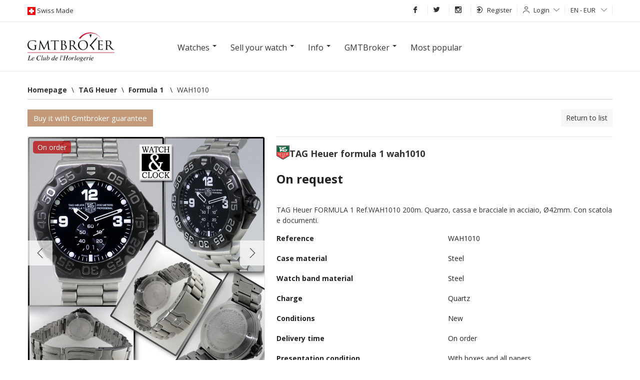

--- FILE ---
content_type: text/css
request_url: https://static.gmtbroker.com/assets/web/css/typo_frontend.css
body_size: 6401
content:
html, body {
    height: 100%
}
.menu-listing {
    border: 0px solid #ccc;
    border-radius: 5px;
    margin-bottom: 20px;
}
.menu-header-general{
    border-bottom: 1px solid #CCCCCC;
    padding: 5px 15px;
    background: #ffffff;
    color: #005292;
    font-size: 14px;
    font-weight: bold;
    text-transform: uppercase;
    border-radius: 3px 3px 0 0;
    -webkit-border-radius: 3px 3px 0 0;
    -moz-border-radius: 3px 3px 0 0;
    -o-border-radius: 3px 3px 0 0;
}
.arlefcom{
    margin-right: 10px;
    float: left; 
    background: rgba(255,255,255,.8); 
    height: 20px; 
    width: 20px; 
    color: #000; 
    cursor: pointer; 
    border-radius: 4px; 
    text-align: center
}
.arrigcom{
    float: left; 
    background: rgba(255,255,255,.8); 
    height: 20px; 
    width: 20px; 
    color: #000; 
    cursor: pointer; 
    border-radius: 4px; 
    text-align: center
}
.search-input::-webkit-input-placeholder{
    color: #000;
}
.menu-header-second-menu{
    border-bottom: 1px solid #CCCCCC;
    border-top: 1px solid #CCCCCC;
    padding: 5px 15px;
    background: #ffffff;
    background: url([data-uri]);
    background: -moz-linear-gradient(top,  #ffffff 0%, #ebebeb 100%);
    background: -webkit-gradient(linear, left top, left bottom, color-stop(0%,#ffffff), color-stop(100%,#ebebeb));
    background: -webkit-linear-gradient(top,  #ffffff 0%,#ebebeb 100%);
    background: -o-linear-gradient(top,  #ffffff 0%,#ebebeb 100%);
    background: -ms-linear-gradient(top,  #ffffff 0%,#ebebeb 100%);
    background: linear-gradient(to bottom,  #ffffff 0%,#ebebeb 100%);
    padding: 3px 13px 3px 13px;
    color:#005292;
    font-weight: bold;
    text-transform: uppercase;
    font-size: 12px;
}

.menu-single-voice{
    list-style: none;
    margin: 0;
    padding: 0;
}
.single-voice{
    border-bottom:0px solid #D3D3D3;
    padding: 4px 7px 4px 15px;
    cursor: pointer;
}
.single-voice:hover{
    border-bottom:0px solid #D3D3D3;
    padding: 4px 7px 4px 15px;
    background-color: #fff;
}
.single-voice:last-child{
    border-bottom:0;
}/*
.box-header-general {
    border: 1px solid #005292;
    padding: 5px 15px 4px;
    color: #fff;
    font-size: 14px;
    font-weight: normal;
    border-radius: 4px 4px 0px 0px;
    -webkit-border-radius: 4px 4px 0px 0px;
    -moz-border-radius: 4px 4px 0px 0px;
    -o-border-radius: 4px 4px 0px 0px;
    background-color: #005292;
}
.accordion-heading {
    border-bottom: 0;
    background: #ffffff;
    background: url([data-uri]);
    background: -moz-linear-gradient(top,  #ffffff 0%, #ebebeb 100%);
    background: -webkit-gradient(linear, left top, left bottom, color-stop(0%,#ffffff), color-stop(100%,#ebebeb));
    background: -webkit-linear-gradient(top,  #ffffff 0%,#ebebeb 100%);
    background: -o-linear-gradient(top,  #ffffff 0%,#ebebeb 100%);
    background: -ms-linear-gradient(top,  #ffffff 0%,#ebebeb 100%);
    background: linear-gradient(to bottom,  #ffffff 0%,#ebebeb 100%);
}
.box-container {
    border-top: 0px solid #BCBCBC;
    border-left: 1px solid #BCBCBC;
    border-right: 1px solid #BCBCBC;
    border-bottom: 1px solid #BCBCBC;
    margin: 0 0px 2px;
    padding: 10px;
    border-radius: 0 0 5px 5px;
    -moz-border-radius: 0 0 5px 5px;
    -o-border-radius: 0 0 5px 5px;
    -webkit-border-radius: 0 0 5px 5px;
    margin-bottom: 20px;
}*/
.box-container-content {
    border-top: 0px solid #BCBCBC;
    border-left: 0px solid #BCBCBC;
    border-right: 0px solid #BCBCBC;
    border-bottom: 0px solid #BCBCBC;
    margin: 0 0px 2px;
    padding: 10px 0 10px 0;
    border-radius: 0 0 5px 5px;
    -moz-border-radius: 0 0 5px 5px;
    -o-border-radius: 0 0 5px 5px;
    -webkit-border-radius: 0 0 5px 5px;
    margin-bottom: 20px;
}
.box-container-singolcoil {
    border-top: 1px solid #BCBCBC;
    border-left: 1px solid #BCBCBC;
    border-right: 1px solid #BCBCBC;
    border-bottom: 1px solid #BCBCBC;
    margin: 0 0px 2px;
    padding: 10px;
    border-radius: 5px;
    -moz-border-radius: 5px;
    -o-border-radius: 5px;
    -webkit-border-radius: 5px;
    margin-bottom: 20px;
}
.menu-general {
    background-color: #005292;
    border-radius: 4px 4px 0 0;
    -webkit-border-radius: 4px 4px 0 0;
    -moz-border-radius: 4px 4px 0 0;
    -o-border-radius: 4px 4px 0 0;
    height: 32px;
    padding: 1px 3px;
}
.single-menu {
    float: left;
    list-style: none outside none;
    margin-right: 20px;
}
.menu-group {
    margin: 0;
}
.single-menu > a {
    color: #fff;
    font-weight: 100;
}
.single-menu > a:hover {
    color: #3F0000;
    font-weight: 100;
    text-decoration: none;
}
.container-inner-content{
    border-top: 0px solid #BCBCBC;
    border-left: 0px solid #BCBCBC;
    border-right: 0px solid #BCBCBC;
    border-bottom: 0px solid #BCBCBC;
    padding: 0;
    margin-bottom: 20px;
    min-height:500px;
    //float:left;
}
.container-inner-content-slider{
    border: 0;
    min-height:500px;
}
.top-gray{
    background: #005292;
    padding: 10px 0;
    height: 23px;
    margin-bottom: 0px;
    z-index: 2;
    position: relative;
}
.input-block-level.search-input {
    border: 1px solid #ccc;
    margin:0;
}/*
.header-search{
    margin:35px 0;
}
 */
.bar9.searching {
    margin-top: 18px;
}
.explain-searching {
    font-size: 12px;
    margin: 0;
    color: #000;
}
.left-logos {
    float:left;
    margin-left:0px;
    margin-top: 0px;
}
.right-menu-top {
    float: right;
    margin-right: 0px;
    margin-top: 0px;
}
.vox-top-right {
    border-left: 1px solid #fff;
    float: left;
    list-style: none outside none;
    padding: 0 10px;
    font-size: 13px;
}
.vox-top-right:first-child {
    border-left: 0px solid;
}
.ul-topbar-right{
    margin:0;
}
.gray-font-top{
    color:#fff;
}

.inner-label-info{
    padding-left: 0px;
}

.listing-link-side {
    line-height: 14px;
}




.inner-label-info-specify{
    font-weight: bold;
    text-align: left;
    color: #000;

}

.vox-top-right > a {
    color: #fff;
}
.opacity-hover:hover{
    opacity: 0.6;
}
.link-opacity-hover a:hover{
    opacity: 0.6;
}
.single-voice > a {
    color: #111;
    font-size: 13px;
}
.single-voice > a:hover {
    color: #111;
    text-decoration: none;
    font-size: 13px;
}
.dropdown-menu.position-dropping {
    margin: 5px -173px;
}
#footer {
    background: none repeat scroll 0 0 #EBEBEB;
    clear: both;
    height: 100px;
    margin-top: -3em;
    position: relative;
    z-index: 10;
}
.title-banding-bottom{
    margin-bottom: 30px;
}
.label-info-item{
    font-weight: bold;
    text-align: left;
    color:#222;
}

.label-explicit{
    color:#222;
}
.gallery-single {
    background: none repeat scroll 0 0 transparent;
    height: auto;
}

.info-sellers {
    border: 1px solid #000;
}
.row-info{
    border-color: #bd0000;
}
.thumbnail {
    background-color: transparent;
    float: left;
    height: 90px;
    margin-right: 5px;
    width: 90px;
}
.row-listing-box p {
    font-size: 12px;
    margin: 0;
}

.row-listing-box {
    border-bottom: 1px solid #CCCCCC;
    padding: 0 0 23px;
    height: 90px;
}

.row-listing-box {
    border-bottom: 1px solid #CCCCCC;
    display: block;
    padding: 16px 0 17px;
}
.lied-margin {
    margin: 0;
}
.row-listing-box a {
    color: #000000;
}
.row-listing-box a:hover {
    color: #777;
    text-decoration: none;
}
.row-listing-box:first-child {
    padding-top: 0;
}
.row-listing-box:last-child {
    border-bottom: 0;
}
.object-contact{
    border: 1px solid #CCCCCC;
    border-radius: 4px;
    font-size: 13px;
    padding: 7px;
}

.price-tabs{
    float:right !important;
}
.info-sellers {
    border: 1px solid #000000;
    border-radius: 4px;
    padding: 11px;
}
/*
.smallest-filter{
    font-size: 11px;
    color:#000;
}
*/
.number-itemlist{
    color:#777;
}/*
.gray-box-option{
    background: #f3f3f3;
}*/
.accordion-body{
    background:#fff;
}
.slider-margin{
    margin-top: 12px;
}

.cursor-margin {
    margin-top: 5px;
    text-align: right;
}

.special-box h3 {
    color: #BD0000;
    margin: 0px 0px 15px 0px;
    font-family: sans-serif;
    font-weight: 100;
    font-size: 21px;
}

h4.title_admin{
    color: #005292 !important;
    margin: 0px 0px 15px 0px !important; 
    font-family: serif !important;
    font-weight: 100 !important;
    font-size: 21px !important;
}
/*
ul {
    list-style-image:url('../images/ext/disc-g.gif');  
}
*/
/*PRODUCT LISTING*/
.row_listing_general{
    margin-bottom: 6px;
    float: left;
    margin-top: 15px;
}

/*
.title_itemlisting{
    margin: 0;
    color:#005292;
}*/
.title_itemlisting_homeadmin{
    margin: 0;
    color:#005292;
    font-size: 14px;
    font-family: sans-serif;
    font-weight: bold;
}

.listing_photos{
    width: 100px;
    height: 100px;
}
.content_listing{
    padding-left: 10px;
}
.header_listing{
    display: block;
    width: 100%;
    height: 30px;
}
.pagination-center{
    width: 450px;
    margin: 0 auto;
}
.price_listing{
    margin:0px 0px 22px 0px;
    text-align: left;
    font-size: 16px;
}
.no_price{
    font-size: 16px;
}

.type_offerhead{
    width: auto;
}/*
.topper-offert {
    background-color: #dff7e2 !important;
}*/

.inner-content-offer-home {
    width: 93px;
    float: left;
    margin-left: 2px;
    height: 90px;
}

.navingation_offer {
    border: 1px solid #bcbcbc;
    border-radius: 6px 6px 0 0;
    height: 24px;
}

.navigation_offer_up {
    width: 50%;
    float: left;
}

.navigation_offer_down {
    width: 50%;
    float: left;
}

.title_separarea {
    margin-top: -9px;
    text-align: center;
    z-index: 2;
    font-size: 19px;
    font-style: italic;
    font-weight: normal;
}

.price_sidebar {
    color: #005292;
    font-family: arial;
    font-weight: bold;
    position: relative;
    left: 0px;
    bottom: 0px;
    min-height: 14px !important;
    font-size: 15px !important;
}

.box_inner_offer{
    padding-bottom:0 !important; 
    margin-bottom: 0;
    min-height: 667px;
}

.hr_special{
    margin:0 auto;
    z-index: 0;
}

.title_logos{
    width:600px; 
    margin:0 auto; 
    background-color:#fff; 
    z-index: 2;
}

.box_logos_centered{
    margin-top: 60px;
}

.limited_box{
    min-height: 285px;
}

.external_content_reg{
    margin-top: 50px;
}

.home_boxer p{
    font-size: 15px;

}

.home_boxer {
    background: transparent;
    border: 0px solid #bcbcbc;
}

.img_homepage{
    margin-bottom: 15px;
}

.box-a {
    padding: 18px 35px 18px 0;
}

.box-b {
    border-right: 0px solid #bdbdbd;
    border-radius: 0;
    padding: 18px 0px 18px 18px;
}

.separator {
    height: 280px;
    width: 1px;
    background: #ccc;
    position: absolute;
    margin-top: 73px;
    margin-left: 340px;
}

.row-fluid.container_medium {
    display: block;
    float: left;
}
.payoff_logo{
    position: absolute;
    margin-top: -14px;
    font-size: 16px;
    font-style: italic;
    font-weight: lighter;
    width: 221px;
    font-family: Georgia, serif;
    color:gray
}

.notify_admin{
    background: #BD0000;
    color: #fff;
    padding: 0px 6px;
    border-radius: 255px;
}

.text_homeboxintro{
    min-height: 290px;
}
.login-popupfixed{
    padding: 15px 15px;
    width: 210px;
}
.message_selected{
    background-color: #ffffcc;
}

.carousel {
    position: relative;
    line-height: 1;
    z-index: 0;
    float:left;
}

.carousel-inner {
    position: relative;
    width: 100%;
    overflow: hidden;
}

.carousel-inner > .item {
    position: relative;
    display: none;
    -webkit-transition: 0.6s ease-in-out left;
    -moz-transition: 0.6s ease-in-out left;
    -o-transition: 0.6s ease-in-out left;
    transition: 0.6s ease-in-out left;
}

.carousel-inner > .item > img,
.carousel-inner > .item > a > img {
    display: block;
    line-height: 1;
}

.carousel-inner > .active,
.carousel-inner > .next,
.carousel-inner > .prev {
    display: block;
}

.carousel-inner > .active {
    left: 0;
}

.carousel-inner > .next,
.carousel-inner > .prev {
    position: absolute;
    top: 0;
    width: 100%;
}

.carousel-inner > .next {
    left: 100%;
}

.carousel-inner > .prev {
    left: -100%;
}

.carousel-inner > .next.left,
.carousel-inner > .prev.right {
    left: 0;
}

.carousel-inner > .active.left {
    left: -100%;
}

.carousel-inner > .active.right {
    left: 100%;
}

/*.carousel-control {
    position: absolute;
    top: 50%;
    left: -7px;
    width: 40px;
    height: 40px;
    margin-top: -20px;
    font-size: 60px;
    font-weight: 100;
    line-height: 30px;
    color: #ccc;
    text-align: center;
    -webkit-border-radius: 23px;
    -moz-border-radius: 23px;
    border-radius: 23px;
    opacity: 0.5;
    z-index:101;
}

.carousel-control.right {
    right: -10px;
    left: auto;
}
*/
.carousel-control:hover,
.carousel-control:focus {
    color: #ffffff;
    text-decoration: none;
    opacity: 0.9;
}

.carousel-indicators {
    position: absolute;
    bottom: 20px;
    left: 20px;
    z-index: 5;
    margin: 0;
    list-style: none;
}

.carousel-indicators li {
    display: block;
    float: left;
    width: 10px;
    height: 10px;
    margin-left: 5px;
    text-indent: -999px;
    background-color: #ccc;
    background-color: rgba(100, 100, 100, 0.25);
    border-radius: 5px;
    cursor: pointer;
}

.carousel-indicators .active {
    background-color: #fff;
}

.carousel-caption {
    position: absolute;
    right: 0;
    bottom: 0;
    left: 0;
    padding: 15px;
    background: #333333;
    background: rgba(0, 0, 0, 0.75);
}

.carousel-caption h4,
.carousel-caption p {
    line-height: 20px;
    color: #ffffff;
}

.carousel-caption h4 {
    margin: 0 0 5px;
}

.carousel-caption p {
    margin-bottom: 0;
}

.container-general-content{
    margin-right: 0px;
}
.navbar{
    margin-bottom: 0;
}
.rememberme{
    float: left;
    margin-right: 10px;
}
.rememberme_typo{
    float: left;
    margin-left: 10px;
}
.remember-row {
    margin-bottom: 5px;
    height: 20px;
}
.title-itemspecify.longer-field {
    width: 371px;
}/*
.wmosaic_offer{
    float:left;
    background:#000;
    width:210px;
}
.wmosaic_offer {
    float: left;
    width: 225px;
    margin-right: 12px;
    margin-bottom: 12px;
    height: auto;
    border-radius: 6px;
    background: #eee;
}
.wmosaic_offer.third{
    margin-right:0px;
}*/
.aligncenter{
    text-align: center;
}/*
.price_mosaic{
    font-family: arial,verdana,sans-serif;
    font-weight: bold;
    color: #000000;
    margin-top: 0px;
    margin-bottom: 0;
    text-align: center;
}
.container_photomo{
    width: 150px;
    height: 150px;
    margin: 0 auto;
}
*/
h4.title_itemlisting.aligncenter {
    padding: 10px 0;
}
h4.price_mosaic {
    padding: 10px 0;
}
.img_captcha{
    float:right;
    margin-top: -4px;
}
#div_dynamic_content {
    min-height: 600px;
}
div.container-inner-content_admin {
    padding: 0;
}
.title_youquotation {
    text-align: center;
}
.price-quotation {
    text-align: center;
    color: #0161aa;
    font-size: 25px;
}
#wrapper{
    min-height: 100%;
    height: auto !important;
    height: 100%;
    margin: 0 auto 20px;
}
.pushfooter{
    height:14px; /* altezza footer */
    clear:both; /* clear di eventuali float se presenti nel layout */
}

.text_product{
    margin: 0 0 0 5px
}
.price_auction{
    font-weight: bold;
}
.auctionprices{
    font-size: 18px;
}
.daylater{
    font-weight: bold;
}
.daylater.end{
    color:red;
}
.auction_block{
    margin-bottom: 60px;
}
ul.marginer_auction.nav {
    margin-left: 110px;
}
#productAutocompleteSubmit:hover{
    border-radius: 0  5px 5px 0;
}
#productAutocomplete:focus
{
    text-transform: uppercase;
}
.dropdown-menu.position-dropping.sendings{
    margin: 9px -150px;
}
/*.button-link:hover{border:0}*/
.home_footer {
    height: 190px;
    margin-top: 0px;
    padding-top: 50px;
    background-image: url('../images/backfooter.png');
    background-color: #fff;
    background-repeat: no-repeat;
    background-position: center top;
    color: #005292;
    float: left;
    width: 100%;
    background-size:cover;
    margin-bottom: -20px;
}
.box_contact-listing{
    height: 132px;
}
.form_listing{
    display: block;
    margin-bottom: 10px;
    padding-bottom: 10px;
}/*
.top_offertlabel{
    padding:2px 9px;
    color:#fff;
    background-color: green;
    border-radius: 4px;
    -moz-border-radius: 4px;
    -o-border-radius: 4px;
    -webkit-border-radius: 4px;
    font-size: 14px;
}*/
.font_topoffer{
    color:green !important;
}
#div_dynamic_content {
    margin-bottom: 70px;
    min-height: 800px;
}
.inderl{
    text-decoration: underline;
}
.minheigter{
    min-height: 600px;
}

input[type="checkbox"] {
    margin-top: 4px;
}
.separator_top{
    border-color: #dedede
}
.tot_wraplist{
    margin-top: 60px;
}
.mar_auc{
    margin-top:16px
}
.auctitle{
    margin-top:35px; 
    margin-bottom: 25px;
}
.contentair{
    width: 154px;
    height: 30px;
}
.pricauct{
    text-align: right
}
.offerbtn{
    float:right;
    width: 86px;
}
.selectauc{
    float:right;
    width: 66px;
    margin-right: 10px;
}
.spranco{
    float:right;
    width: 85px;
    margin-right: 10px;
}
.buttauc_one{
    float:right !important;
    width: 86px !important;
}
.refidp{
    overflow: hidden; 
    height: 82px; 
    margin-bottom: -2px;
}
.islog{
    float:right;
    width: 332px;
}
.contentmarcone{
    margin-right:39px
}
.contentulmarcone{
    color: #003e68;
    list-style:none; 
    margin:0; 
    text-align: left; 
    font-size: 16px
}
.colored{
    color:#003e68 !important;
}
.specialcolored{
    font-weight: bolder; 
    font-size:18px; 
    color:#003e68;
}
.secondtype{
    font-weight: bolder; 
    font-size:16px;
}
.lastboxmar{
    margin-right: 0 !important;
    margin-left: -1px !important;
    width: 150px !important;
}
.lineed {
    line-height: 25px;
}
.link_filterside {
    color: #777;
    font-size: 12px;
    padding: 15px;
}
.link_filterside:hover{
    color: #005292;
}
h2.title_itemlisting {
    margin: 0;
    color: #005292;
    line-height: 20px;
    font-weight: lighter !important;
    font-size: 18px;
    max-width: 325px;
    overflow: hidden;
    text-overflow: ellipsis;
    white-space: nowrap;
}
.product-counter{
    float: right;
    color: #222;
    font-size: 18px;
    margin: 6px 0;
    text-transform: capitalize;
}
.infolist_content{
    float:left;
    width: 100%;
    border-bottom: 1px solid #999;
}
.title_general-list {
    float: left;
    color: #222;
    font-size: 18px;
    margin: 0;
    max-width: 515px;
    text-overflow: ellipsis;
    white-space: nowrap;
    overflow: hidden;
}
.brand_icon{
    float:left;
    margin-top: -3px;
}
.brand_icon_price{
    margin-top: 25px;
}
.brand_prod{
    text-transform: lowercase;
}
#paginmerc a {
    background: transparent;
    border: 0;
    color: #6d93a2;
}
#paginmerc .pagination ul{
    box-shadow: none;
}
#list_merc ul li{
    text-overflow: ellipsis;
    overflow: hidden;
    white-space: nowrap;
}
div#paginmerc {
    padding-top: 25px;
}
#paginmerc .pagination ul li.disabled a {
    color: #fff;
}

.break_word_all
{
    word-wrap: break-word;
    word-break: break-all;
}

#list_merc ul li a {
    color: #6d93a2;
    transition: color .2s ease-in;
}
#list_merc ul li a:hover {
    color: #fff;
}

.productViewShop
{
    margin-right: 5px;
    width: 17px;
}

.productViewVerified
{
    width:34px;
}

.productViewPaysafe
{
    width: 60px !important;
}

.zoomLens{
    cursor:none;
}
.zoomContainer{
    cursor: -webkit-zoom-in; cursor: -moz-zoom-in;
}
.bar12.label-explicit {
    line-height: 17px;
}
[data-style='shrink'] + .popover .popover-content {padding: 1px 3px 1px 3px;}
.tag:not(:last-child):after {
    content: ",";
}
.tag{
    font-size: 18px;
    font-weight: bold;
}
.mb10{
    margin-bottom: 10px;
}
.galleryborder 
{
    border: 2px solid white;
}
.galleryborder-blue
{
    border: 2px solid #005292;
}
.hideFilters label:nth-child(n+2){
    display: none;
}
.linput{
    margin-bottom: 10px;
}
.linead{
    border-top: 1px solid;
    position: relative;
    height: 13px;
    margin-top: -21px;
}
.h2menu
{
    line-height: initial;
    font-size: inherit;
    display: initial;
}
.header-menu-container{
    width: 940px;
    margin-right: auto;
    margin-left: auto;
}
.header-menu{
    position: fixed;
    top: -15px;
    z-index: 1;
    width: 840px;
    list-style: none;
    padding: 65px 15px 10px 15px;
    margin: 0px 50px;
    display: none;
    background-color: #ffffff;
    border: 1px solid #ccc;
    border: 1px solid rgba(0, 0, 0, 0.2);
    -webkit-border-radius: 0;
    -moz-border-radius: 0;
    border-radius: 0;
    -webkit-box-shadow: 0 5px 10px rgba(0, 0, 0, 0.2);
    -moz-box-shadow: 0 5px 10px rgba(0, 0, 0, 0.2);
    box-shadow: 0 5px 10px rgba(0, 0, 0, 0.2);
    -webkit-background-clip: padding-box;
    -moz-background-clip: padding;
    background-clip: padding-box;
}
.header-menu div{
    transition: all 1s;
}
.header-menu .menu-title{
    font-size: 1.1em;
    line-height: 1.4em;
    font-weight: bold;
}
.header-menu .menu-text{
    font-size: 1em;
    line-height: 1.4em;
    padding-left: 5px;
}
.header-menu a{
    display: block;
}
.header-menu [class*="bar"]{
    margin-bottom: 15px;
}